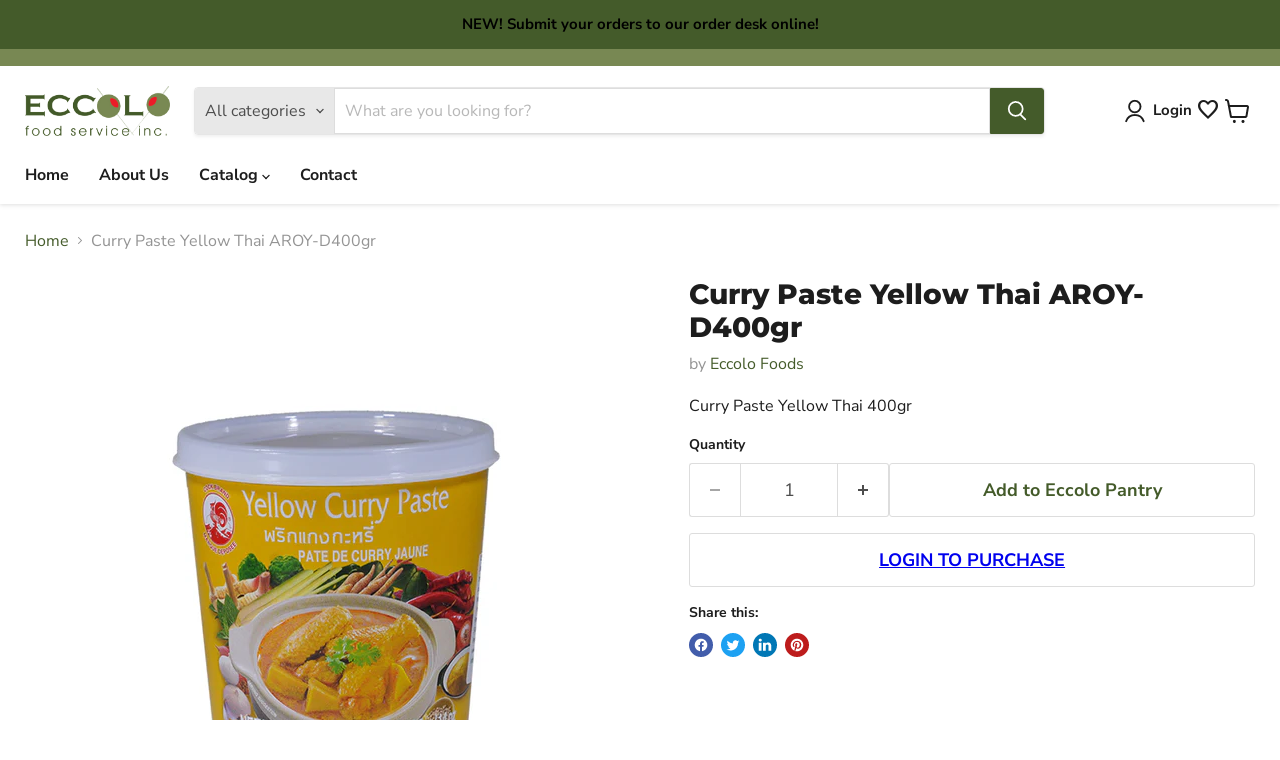

--- FILE ---
content_type: text/html; charset=utf-8
request_url: https://eccolofoods.com/collections/all/products/curry-paste-yellow-thai-400gr?view=recently-viewed
body_size: 1572
content:























  












<li
  class="productgrid--item  imagestyle--cropped-medium        product-recently-viewed-card    show-actions--mobile"
  data-product-item
  data-product-quickshop-url="/products/curry-paste-yellow-thai-400gr"
  data-product-id="8607062032671"
  data-product-variant-id="46677908226335"
  data-product-url="https://eccolofoods.com/products/curry-paste-yellow-thai-400gr"
  
    data-recently-viewed-card
  
>
  <div class="productitem" data-product-item-content>
    
    
    
    

    

    
    <button data-with-epi="true" 
    class="swym-button swym-add-to-wishlist-view-product product_8607062032671" 
    data-swaction="addToWishlist" 
    data-product-id="8607062032671" 
    data-variant-id="46677908226335" 
    data-product-url="https://eccolofoods.com/products/curry-paste-yellow-thai-400gr">      
    </button>
    <div class="productitem__container">
      <div class="product-recently-viewed-card-time" data-product-handle="curry-paste-yellow-thai-400gr">
      <button
        class="product-recently-viewed-card-remove"
        aria-label="close"
        data-remove-recently-viewed
      >
        


                                                                      <svg class="icon-remove "    aria-hidden="true"    focusable="false"    role="presentation"    xmlns="http://www.w3.org/2000/svg" width="10" height="10" viewBox="0 0 10 10" xmlns="http://www.w3.org/2000/svg">      <path fill="currentColor" d="M6.08785659,5 L9.77469752,1.31315906 L8.68684094,0.225302476 L5,3.91214341 L1.31315906,0.225302476 L0.225302476,1.31315906 L3.91214341,5 L0.225302476,8.68684094 L1.31315906,9.77469752 L5,6.08785659 L8.68684094,9.77469752 L9.77469752,8.68684094 L6.08785659,5 Z"></path>    </svg>                                              

      </button>
    </div>

      <div class="productitem__image-container">
        <a
          class="productitem--image-link"
          href="/products/curry-paste-yellow-thai-400gr"
          aria-label="/products/curry-paste-yellow-thai-400gr"
          tabindex="-1"
          data-product-page-link
        >
          <figure
            class="productitem--image"
            data-product-item-image
            
          >
            
              
              

  
    <noscript data-rimg-noscript>
      <img
        
          src="//eccolofoods.com/cdn/shop/products/big_15591-yellow-curry-paste-400g_512x512.jpg?v=1694616070"
        

        alt=""
        data-rimg="noscript"
        srcset="//eccolofoods.com/cdn/shop/products/big_15591-yellow-curry-paste-400g_512x512.jpg?v=1694616070 1x, //eccolofoods.com/cdn/shop/products/big_15591-yellow-curry-paste-400g_799x799.jpg?v=1694616070 1.56x"
        class="productitem--image-primary"
        
        
      >
    </noscript>
  

  <img
    
      src="//eccolofoods.com/cdn/shop/products/big_15591-yellow-curry-paste-400g_512x512.jpg?v=1694616070"
    
    alt=""

    
      data-rimg="lazy"
      data-rimg-scale="1"
      data-rimg-template="//eccolofoods.com/cdn/shop/products/big_15591-yellow-curry-paste-400g_{size}.jpg?v=1694616070"
      data-rimg-max="800x800"
      data-rimg-crop="false"
      
      srcset="data:image/svg+xml;utf8,<svg%20xmlns='http://www.w3.org/2000/svg'%20width='512'%20height='512'></svg>"
    

    class="productitem--image-primary"
    
    
  >



  <div data-rimg-canvas></div>


            

            



























          </figure>
        </a>
      </div><div class="productitem--info">
        
          
        

        

        <h2 class="productitem--title">
          <a href="/products/curry-paste-yellow-thai-400gr" data-product-page-link>
            Curry Paste Yellow Thai AROY-D400gr
          </a>
        </h2>

        
          
            <span class="productitem--vendor">
              <a href="/collections/vendors?q=Eccolo%20Foods" title="Eccolo Foods">Eccolo Foods</a>
            </span>
          
        

        
          






























<div class="price productitem__price ">
  
    <div
      class="price__compare-at "
      data-price-compare-container
    >

      
        <span class="money price__original" data-price-original></span>
      
    </div>


    
      
      <div class="price__compare-at--hidden" data-compare-price-range-hidden>
        
          <span class="visually-hidden">Original price</span>
          <span class="money price__compare-at--min" data-price-compare-min>
            $4.00
          </span>
          -
          <span class="visually-hidden">Original price</span>
          <span class="money price__compare-at--max" data-price-compare-max>
            $4.00
          </span>
        
      </div>
      <div class="price__compare-at--hidden" data-compare-price-hidden>
        <span class="visually-hidden">Original price</span>
        <span class="money price__compare-at--single" data-price-compare>
          
        </span>
      </div>
    
  

  <div class="price__current  " data-price-container>

    

    
      
      
      <span class="money" data-price>
        $4.00
      </span>
    
    
  </div>

  
    
    <div class="price__current--hidden" data-current-price-range-hidden>
      
        <span class="money price__current--min" data-price-min>$4.00</span>
        -
        <span class="money price__current--max" data-price-max>$4.00</span>
      
    </div>
    <div class="price__current--hidden" data-current-price-hidden>
      <span class="visually-hidden">Current price</span>
      <span class="money" data-price>
        $4.00
      </span>
    </div>
  

  
    
    
    
    

    <div
      class="
        productitem__unit-price
        hidden
      "
      data-unit-price
    >
      <span class="productitem__total-quantity" data-total-quantity></span> | <span class="productitem__unit-price--amount money" data-unit-price-amount></span> / <span class="productitem__unit-price--measure" data-unit-price-measure></span>
    </div>
  

  
</div>


        

        
          

          
            
          
        

        
          <div class="productitem--description">
            <p>Curry Paste Yellow Thai 400gr</p>

            
          </div>
        
      </div>

      
    </div>
  </div>

  
    <script type="application/json" data-quick-buy-settings>
      {
        "cart_redirection": false,
        "money_format": "${{amount}}"
      }
    </script>
  
</li>


--- FILE ---
content_type: text/javascript; charset=utf-8
request_url: https://eccolofoods.com/products/curry-paste-yellow-thai-400gr.js
body_size: -81
content:
{"id":8607062032671,"title":"Curry Paste Yellow Thai AROY-D400gr","handle":"curry-paste-yellow-thai-400gr","description":"\u003cp\u003eCurry Paste Yellow Thai 400gr\u003c\/p\u003e","published_at":"2023-09-13T10:41:08-04:00","created_at":"2023-09-13T10:41:10-04:00","vendor":"Eccolo Foods","type":"SAUCE AND CONDIMENTS","tags":[],"price":400,"price_min":400,"price_max":400,"available":true,"price_varies":false,"compare_at_price":null,"compare_at_price_min":0,"compare_at_price_max":0,"compare_at_price_varies":false,"variants":[{"id":46677908226335,"title":"Default Title","option1":"Default Title","option2":null,"option3":null,"sku":"22-420b","requires_shipping":true,"taxable":false,"featured_image":null,"available":true,"name":"Curry Paste Yellow Thai AROY-D400gr","public_title":null,"options":["Default Title"],"price":400,"weight":0,"compare_at_price":null,"inventory_management":"shopify","barcode":null,"requires_selling_plan":false,"selling_plan_allocations":[]}],"images":["\/\/cdn.shopify.com\/s\/files\/1\/0816\/4605\/9807\/products\/big_15591-yellow-curry-paste-400g.jpg?v=1694616070"],"featured_image":"\/\/cdn.shopify.com\/s\/files\/1\/0816\/4605\/9807\/products\/big_15591-yellow-curry-paste-400g.jpg?v=1694616070","options":[{"name":"Title","position":1,"values":["Default Title"]}],"url":"\/products\/curry-paste-yellow-thai-400gr","media":[{"alt":null,"id":35295646023967,"position":1,"preview_image":{"aspect_ratio":1.0,"height":800,"width":800,"src":"https:\/\/cdn.shopify.com\/s\/files\/1\/0816\/4605\/9807\/products\/big_15591-yellow-curry-paste-400g.jpg?v=1694616070"},"aspect_ratio":1.0,"height":800,"media_type":"image","src":"https:\/\/cdn.shopify.com\/s\/files\/1\/0816\/4605\/9807\/products\/big_15591-yellow-curry-paste-400g.jpg?v=1694616070","width":800}],"requires_selling_plan":false,"selling_plan_groups":[]}